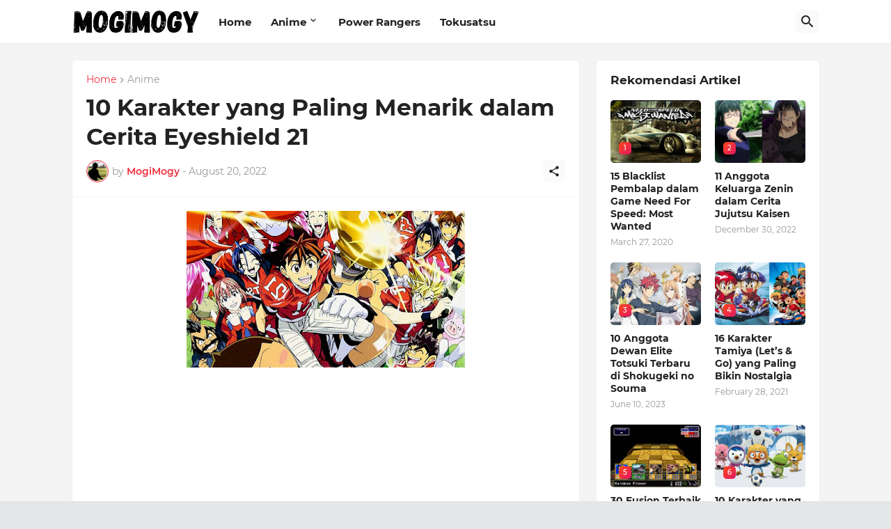

--- FILE ---
content_type: text/html; charset=utf-8
request_url: https://www.google.com/recaptcha/api2/aframe
body_size: 266
content:
<!DOCTYPE HTML><html><head><meta http-equiv="content-type" content="text/html; charset=UTF-8"></head><body><script nonce="JIo1DPiqC7ie1RBtXPg3EA">/** Anti-fraud and anti-abuse applications only. See google.com/recaptcha */ try{var clients={'sodar':'https://pagead2.googlesyndication.com/pagead/sodar?'};window.addEventListener("message",function(a){try{if(a.source===window.parent){var b=JSON.parse(a.data);var c=clients[b['id']];if(c){var d=document.createElement('img');d.src=c+b['params']+'&rc='+(localStorage.getItem("rc::a")?sessionStorage.getItem("rc::b"):"");window.document.body.appendChild(d);sessionStorage.setItem("rc::e",parseInt(sessionStorage.getItem("rc::e")||0)+1);localStorage.setItem("rc::h",'1770072214682');}}}catch(b){}});window.parent.postMessage("_grecaptcha_ready", "*");}catch(b){}</script></body></html>